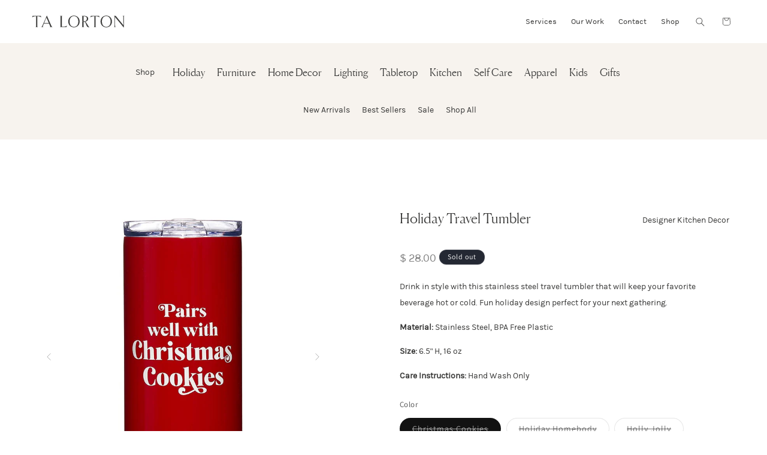

--- FILE ---
content_type: text/css
request_url: https://talorton.com/cdn/shop/t/18/assets/component-product-variant-picker.css?v=81234103128702687341716932860
body_size: -57
content:
variant-selects{display:block}.product--no-media .product-form__input--pill,.product--no-media .product-form__input--swatch,.product--no-media .product-form__input--dropdown{display:flex;align-items:center;justify-content:center;text-align:center}.product--no-media .product-form__input.product-form__input--pill,.product--no-media .product-form__input.product-form__input--swatch{flex-wrap:wrap;margin:0 auto 1.2rem}.product--no-media .product-form__input--dropdown{flex-direction:column;max-width:100%}:is(.product-form__input--pill,.product-form__input--swatch) .form__label{margin-bottom:.2rem}.product-form__input input[type=radio]{clip:rect(0,0,0,0);overflow:hidden;position:absolute;height:1px;width:1px}.product-form__input input[type=radio]:not(.disabled)+label>.label-unavailable{display:none}.product-form__input--dropdown{--swatch-input--size: 2rem;margin-bottom:1.6rem}.product-form__input--dropdown .dropdown-swatch+select{padding-left:calc(2.4rem + var(--swatch-input--size))}.product-form__input--dropdown .dropdown-swatch{position:absolute;left:1.6rem;top:calc(50% - var(--swatch-input--size) / 2);width:var(--swatch-input--size);height:var(--swatch-input--size);z-index:1}.product-form__input--pill input[type=radio]+label{border:var(--variant-pills-border-width) solid rgba(var(--color-foreground),var(--variant-pills-border-opacity));background-color:rgb(var(--color-background));color:rgba(var(--color-foreground));border-radius:var(--variant-pills-radius);color:rgb(var(--color-foreground));display:inline-block;margin:.7rem .5rem .2rem 0;padding:1rem 2rem;font-size:1.4rem;letter-spacing:.1rem;line-height:1;text-align:center;transition:border var(--duration-short) ease;cursor:pointer;position:relative}.product-form__input--pill input[type=radio]+label:before{content:"";position:absolute;top:calc(var(--variant-pills-border-width) * -1);right:calc(var(--variant-pills-border-width) * -1);bottom:calc(var(--variant-pills-border-width) * -1);left:calc(var(--variant-pills-border-width) * -1);z-index:-1;border-radius:var(--variant-pills-radius);box-shadow:var(--variant-pills-shadow-horizontal-offset) var(--variant-pills-shadow-vertical-offset) var(--variant-pills-shadow-blur-radius) rgba(var(--color-shadow),var(--variant-pills-shadow-opacity))}.product-form__input--pill input[type=radio]+label:hover{border-color:rgb(var(--color-foreground))}.product-form__input--pill input[type=radio]:checked+label{background-color:rgb(var(--color-foreground));color:rgb(var(--color-background))}@media screen and (forced-colors: active){.product-form__input--pill input[type=radio]:checked+label{text-decoration:underline}.product-form__input--pill input[type=radio]:focus-visible+label{outline:transparent solid 1px;outline-offset:2px}}.product-form__input--pill input[type=radio]:checked+label::selection{background-color:rgba(var(--color-background),.3)}.product-form__input--pill input[type=radio]:disabled+label,.product-form__input--pill input[type=radio].disabled+label{border-color:rgba(var(--color-foreground),.1);color:rgba(var(--color-foreground),.6);text-decoration:line-through}.product-form__input--pill input[type=radio].disabled:checked+label,.product-form__input--pill input[type=radio]:disabled:checked+label{color:rgba(var(--color-background),.6)}.product-form__input--pill input[type=radio]:focus-visible+label{box-shadow:0 0 0 .3rem rgb(var(--color-background)),0 0 0 .5rem rgba(var(--color-foreground),.55)}.product-form__input--pill input[type=radio].focused+label{box-shadow:0 0 0 .3rem rgb(var(--color-background)),0 0 0 .5rem rgba(var(--color-foreground),.55)}.no-js .product-form__input--pill input[type=radio]:focus:not(:focus-visible)+label{box-shadow:none}.product-form__input--swatch{display:flex;flex-wrap:wrap}.product-form__input--swatch .swatch-input__input+.swatch-input__label{margin:.7rem 1.2rem .2rem 0}@media screen and (min-width: 750px){.product-form__input--swatch .swatch-input__input+.swatch-input__label{--swatch-input--size: 2.8rem}}
/*# sourceMappingURL=/cdn/shop/t/18/assets/component-product-variant-picker.css.map?v=81234103128702687341716932860 */


--- FILE ---
content_type: text/javascript
request_url: https://talorton.com/cdn/shop/t/18/compiled_assets/scripts.js?11218
body_size: 647
content:
(function(){var __sections__={};(function(){for(var i=0,s=document.getElementById("sections-script").getAttribute("data-sections").split(",");i<s.length;i++)__sections__[s[i]]=!0})(),function(){if(__sections__["custom-collection-product-grid"])try{$("#mobile-filter-open").on("click",function(){$("#subcollection-menu").toggleClass("show"),$("#filter-open").toggleClass("show"),$("#filter-close").toggleClass("show")})}catch(e){console.error(e)}}(),function(){if(__sections__.header)try{class StickyHeader extends HTMLElement{constructor(){super()}connectedCallback(){this.header=document.querySelector(".section-header"),this.headerIsAlwaysSticky=this.getAttribute("data-sticky-type")==="always"||this.getAttribute("data-sticky-type")==="reduce-logo-size",this.headerBounds={},this.setHeaderHeight(),window.matchMedia("(max-width: 990px)").addEventListener("change",this.setHeaderHeight.bind(this)),this.headerIsAlwaysSticky&&this.header.classList.add("shopify-section-header-sticky"),this.currentScrollTop=0,this.preventReveal=!1,this.predictiveSearch=this.querySelector("predictive-search"),this.onScrollHandler=this.onScroll.bind(this),this.hideHeaderOnScrollUp=()=>this.preventReveal=!0,this.addEventListener("preventHeaderReveal",this.hideHeaderOnScrollUp),window.addEventListener("scroll",this.onScrollHandler,!1),this.createObserver()}setHeaderHeight(){document.documentElement.style.setProperty("--header-height",`${this.header.offsetHeight}px`)}disconnectedCallback(){this.removeEventListener("preventHeaderReveal",this.hideHeaderOnScrollUp),window.removeEventListener("scroll",this.onScrollHandler)}createObserver(){new IntersectionObserver((entries,observer2)=>{this.headerBounds=entries[0].intersectionRect,observer2.disconnect()}).observe(this.header)}onScroll(){const scrollTop=window.pageYOffset||document.documentElement.scrollTop;if(!(this.predictiveSearch&&this.predictiveSearch.isOpen)){if(scrollTop>this.currentScrollTop&&scrollTop>this.headerBounds.bottom){if(this.header.classList.add("scrolled-past-header"),this.preventHide)return;requestAnimationFrame(this.hide.bind(this))}else scrollTop<this.currentScrollTop&&scrollTop>this.headerBounds.bottom?(this.header.classList.add("scrolled-past-header"),this.preventReveal?(window.clearTimeout(this.isScrolling),this.isScrolling=setTimeout(()=>{this.preventReveal=!1},66),requestAnimationFrame(this.hide.bind(this))):requestAnimationFrame(this.reveal.bind(this))):scrollTop<=this.headerBounds.top&&(this.header.classList.remove("scrolled-past-header"),requestAnimationFrame(this.reset.bind(this)));this.currentScrollTop=scrollTop}}hide(){this.headerIsAlwaysSticky||(this.header.classList.add("shopify-section-header-hidden","shopify-section-header-sticky"),this.closeMenuDisclosure(),this.closeSearchModal())}reveal(){this.headerIsAlwaysSticky||(this.header.classList.add("shopify-section-header-sticky","animate"),this.header.classList.remove("shopify-section-header-hidden"))}reset(){this.headerIsAlwaysSticky||this.header.classList.remove("shopify-section-header-hidden","shopify-section-header-sticky","animate")}closeMenuDisclosure(){this.disclosures=this.disclosures||this.header.querySelectorAll("header-menu"),this.disclosures.forEach(disclosure=>disclosure.close())}closeSearchModal(){this.searchModal=this.searchModal||this.header.querySelector("details-modal"),this.searchModal.close(!1)}}customElements.define("sticky-header",StickyHeader),$(".slide-menu .shop-menu li").on("mouseover",function(){if(!$(this).hasClass("active")){var clickedClass=$(this).attr("class");$(".slide-menu .shop-menu li").removeClass("active"),$(this).toggleClass("active"),$(".slide-menu .menu-right ul").each(function(){var crrnt=$(this);crrnt.hasClass(clickedClass)?crrnt.addClass("show"):crrnt.removeClass("show")})}}),$("#HeaderMenu-shop").on("mouseover",function(){$(".slide-menu").addClass("show"),$(".slide-menu-overlay").addClass("show"),$(".section-header").addClass("overlay"),$(".index-header").addClass("overlay")}),$("#HeaderMenu-shop").on("mouseout",function(){$(".slide-menu").removeClass("show"),$(".slide-menu-overlay").removeClass("show"),$(".section-header").removeClass("overlay"),$(".index-header").removeClass("overlay")}),$(".slide-menu").on("mouseover",function(){$(".slide-menu").addClass("show"),$(".slide-menu-overlay").addClass("show"),$(".section-header").addClass("overlay"),$(".index-header").addClass("overlay")}),$(".slide-menu").on("mouseout",function(){$(".slide-menu").removeClass("show"),$(".slide-menu-overlay").removeClass("show"),$(".section-header").removeClass("overlay"),$(".index-header").removeClass("overlay")}),$("#Details-menu-drawer-container").on("click",function(){$(".slide-menu").toggleClass("show"),$(".slide-menu-overlay").toggleClass("show"),$(".section-header").toggleClass("overlay"),$(".index-header").toggleClass("overlay")})}catch(e){console.error(e)}}(),function(){if(__sections__["main-collection-product-grid"])try{$("#mobile-filter-open").on("click",function(){$("#subcollection-menu").toggleClass("show"),$("#filter-open").toggleClass("show"),$("#filter-close").toggleClass("show")})}catch(e){console.error(e)}}()})();
//# sourceMappingURL=/cdn/shop/t/18/compiled_assets/scripts.js.map?11218=
